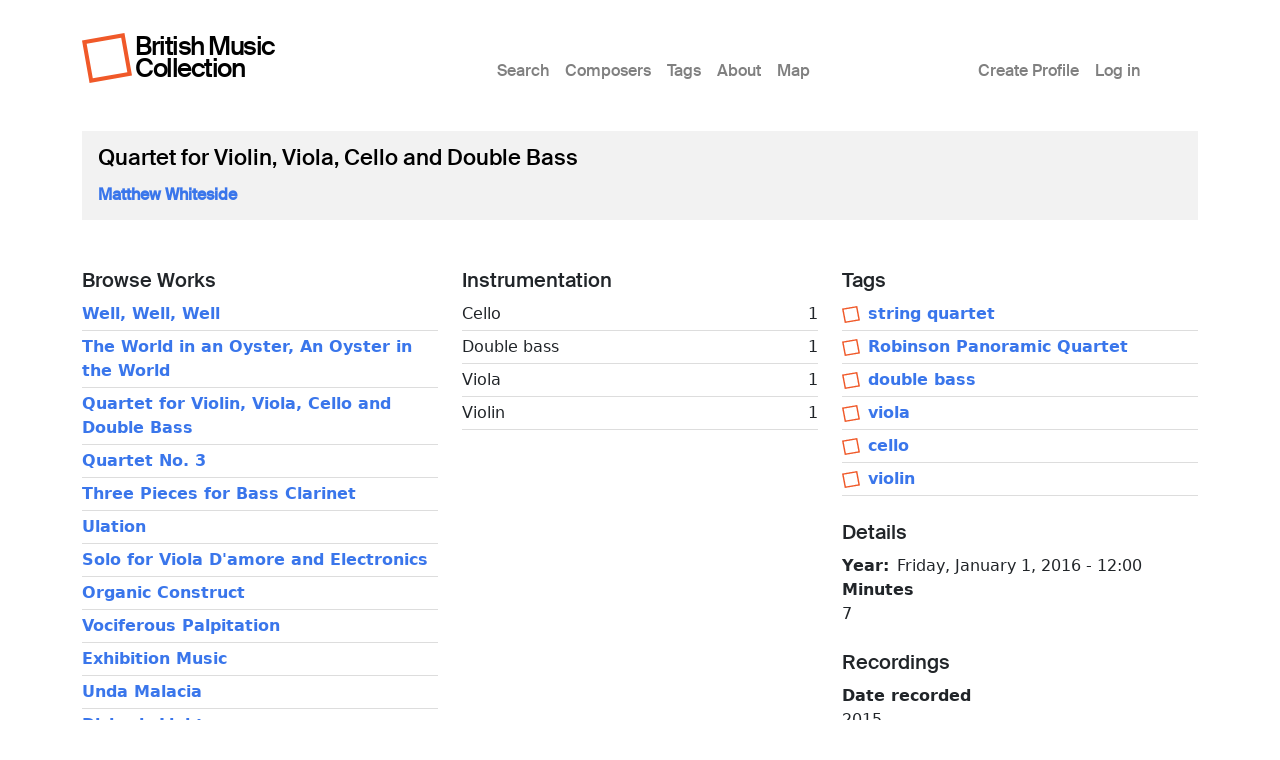

--- FILE ---
content_type: text/html; charset=UTF-8
request_url: https://britishmusiccollection.org.uk/score/quartet-violin-viola-cello-and-double-bass
body_size: 4044
content:

<!DOCTYPE html>
<html lang="en-gb" dir="ltr" class="h-100">
  <head>
    <meta charset="utf-8" />
<meta name="Generator" content="Drupal 10 (https://www.drupal.org)" />
<meta name="MobileOptimized" content="width" />
<meta name="HandheldFriendly" content="true" />
<meta name="viewport" content="width=device-width, initial-scale=1.0" />
<link rel="icon" href="/themes/custom/bmcboot5/favicon.ico" type="image/vnd.microsoft.icon" />
<link rel="canonical" href="https://britishmusiccollection.org.uk/score/quartet-violin-viola-cello-and-double-bass" />
<link rel="shortlink" href="https://britishmusiccollection.org.uk/node/61729" />

    <title>Quartet for Violin, Viola, Cello and Double Bass | British Music Collection</title>
    <link rel="stylesheet" media="all" href="/sites/default/files/css/css_aROCRYIxf1Ca9tHrhOUQnCXAgohcov0XGIJc_PqHa0I.css?delta=0&amp;language=en-gb&amp;theme=bmcboot5&amp;include=eJxNzTESxCAMA8APkVDlQTZ4CDMGMxYUyesvd82lk1aFuCU2m0csaky6YV5aewlfxHQaR2SCvHsTgIrgbd2yhGQuT_JGWm8Jg5zKs56I2dcg3f-yrz4Wa8UpOeDClPb7-QCBhjd6" />
<link rel="stylesheet" media="all" href="/sites/default/files/css/css_ftqx-Fc6Ed1zDMZrnBUL7HZxUZ8YJ8ITzlAM69UHnrA.css?delta=1&amp;language=en-gb&amp;theme=bmcboot5&amp;include=eJxNzTESxCAMA8APkVDlQTZ4CDMGMxYUyesvd82lk1aFuCU2m0csaky6YV5aewlfxHQaR2SCvHsTgIrgbd2yhGQuT_JGWm8Jg5zKs56I2dcg3f-yrz4Wa8UpOeDClPb7-QCBhjd6" />

    
    <meta name="google-site-verification" content="ApCN1cErAQecZfEV_9MqHZlr0plzC7c1BXEXtzafs2M" />
  </head>
  <body class="path-node page-node-type-score    bg- d-flex flex-column h-100">
        <div class="visually-hidden-focusable skip-link p-3 container">
      <a href="#main-content" class="p-2">
        Skip to main content
      </a>
    </div>
    
      <div class="dialog-off-canvas-main-canvas d-flex flex-column h-100" data-off-canvas-main-canvas>
    

<header>
  

      <nav class="navbar navbar-expand-lg">
  <div class="container d-flex">

        <div class="site-branding">
      <div class="site-logo"><a href="/" title="Home"><img src="/themes/custom/bmcboot5/images/sam-logo.svg"></a></div>
      <div class="site-name"><a href="/" title="Home">British Music Collection</a></div>
    </div>

          <button class="navbar-toggler collapsed" type="button" data-bs-toggle="collapse"
              data-bs-target="#navbarSupportedContent" aria-controls="navbarSupportedContent"
              aria-expanded="false" aria-label="Toggle navigation">
        <span class="navbar-toggler-icon"></span>
      </button>

      <div class="collapse navbar-collapse" id="navbarSupportedContent">
        <div class="col-1"></div>
        <div class="col-7 col-xl-6">  <div class="region region-nav-main">
    <nav role="navigation" aria-labelledby="block-bmcboot5-main-navigation-menu" id="block-bmcboot5-main-navigation" class="block block-menu navigation menu--main">
            
  <h5 class="visually-hidden" id="block-bmcboot5-main-navigation-menu">Main menu</h5>
  

        
            <ul data-block="nav_main" class="navbar-nav justify-content-end flex-wrap nav-level-0">
                    <li class="nav-item">
          <a href="/search/node" class="nav-link" data-drupal-link-system-path="search/node">Search</a>
      </li>

                    <li class="nav-item">
          <a href="/composers" class="nav-link" data-drupal-link-system-path="composers">Composers</a>
      </li>

                    <li class="nav-item">
          <a href="/tags" class="nav-link" data-drupal-link-system-path="node/60600">Tags</a>
      </li>

                    <li class="nav-item">
          <a href="/content/about-british-music-collection" class="nav-link" data-drupal-link-system-path="node/63890">About</a>
      </li>

                    <li class="nav-item">
          <a href="/geo/map" class="nav-link" data-drupal-link-system-path="node/63012">Map</a>
      </li>

        </ul>
  



  </nav>

  </div>
</div>
        <div class="col-1 col-xl-2"></div>
        <div class="col-3">  <div class="region region-nav-additional">
    <nav role="navigation" aria-labelledby="block-bmcboot5-account-menu-menu" id="block-bmcboot5-account-menu" class="block block-menu navigation menu--account">
            
  <h5 class="visually-hidden" id="block-bmcboot5-account-menu-menu">User account menu</h5>
  

        
              <ul data-block="nav_additional" class="nav navbar-nav">
                    <li class="nav-item">
        <a href="/article/create-profile" class="nav-link" data-drupal-link-system-path="node/60241">Create Profile</a>
              </li>
                <li class="nav-item">
        <a href="/user/login" class="nav-link" data-drupal-link-system-path="user/login">Log in</a>
              </li>
        </ul>
  


  </nav>

  </div>
</div>
      </div>
      </div>
</nav>
  
</header>

<main role="main">

  <a id="main-content" tabindex="-1"></a>
  
  
  

  <div class="container">
        <div class="row g-0 my-3">
            <div class="order-1 order-lg-2 col-12">
          <div class="region region-content p-0">
    <div data-drupal-messages-fallback class="hidden"></div>
<div id="block-bmcboot5-content" class="block block-system block-system-main-block">
  
    
      
<article data-history-node-id="61729" class="node node--type-score node--promoted node--view-mode-full">

      <div class="node-header mt-4">
  <div class="row">
          <div class="col-lg-12 mx-3">
          <div class="node-header-text">
        <div class="me-4 ms-3 ms-lg-0 mb-3">
          <div class="mt-3 node-title">
                                        <span class="field field--name-title field--type-string field--label-hidden">Quartet for Violin, Viola, Cello and Double Bass</span>

                      </div>
          <div class="mt-3 node-header-intro"><a href="/composer/matthew-whiteside">Matthew Whiteside</a></div>
          <div class="mt-3 node-header-intro-2"></div>
        </div>
      </div>
    </div>
  </div>
</div>
  
  
  <div class="node__content">
    <div class="my-5">
      <div class="node-main-content">
        <div class="row">

          <div class="col-md-4 mb-4">

                          <div class="node-content-title"><h2>Browse Works</h2></div>
                                                <div class="composer-work first">
                                  <a href="/score/well-well-well">Well, Well, Well</a>
                </div>
                                                <div class="composer-work">
                                  <a href="/score/world-oyster-oyster-world">The World in an Oyster, An Oyster in the World</a>
                </div>
                                                <div class="composer-work">
                                  <a href="/score/quartet-violin-viola-cello-and-double-bass">Quartet for Violin, Viola, Cello and Double Bass</a>
                </div>
                                                <div class="composer-work">
                                  <a href="/score/quartet-no-3-0">Quartet No. 3</a>
                </div>
                                                <div class="composer-work">
                                  <a href="/score/three-pieces-bass-clarinet">Three Pieces for Bass Clarinet </a>
                </div>
                                                <div class="composer-work">
                                  <a href="/score/ulation">Ulation</a>
                </div>
                                                <div class="composer-work">
                                  <a href="/score/solo-viola-damore-and-electronics">Solo for Viola D&#039;amore and Electronics</a>
                </div>
                                                <div class="composer-work">
                                  <a href="/score/organic-construct">Organic Construct</a>
                </div>
                                                <div class="composer-work">
                                  <a href="/score/vociferous-palpitation">Vociferous Palpitation</a>
                </div>
                                                <div class="composer-work">
                                  <a href="/score/exhibition-music">Exhibition Music</a>
                </div>
                                                <div class="composer-work">
                                  <a href="/score/unda-malacia">Unda Malacia</a>
                </div>
                                                <div class="composer-work">
                                  <a href="/score/dichroic-light">Dichroic Light</a>
                </div>
                                                <div class="composer-work">
                                  <a href="/score/always-ever-unknowable">Always Ever Unknowable</a>
                </div>
                                                <div class="composer-work">
                                  <a href="/score/wave-function-part-one">Wave Function - Part One</a>
                </div>
                                                <div class="composer-work">
                                  <a href="/score/repercussive">Repercussive</a>
                </div>
                                                <div class="composer-work">
                                  <a href="/score/quartet-no-4-entangled">Quartet No 4 (Entangled)</a>
                </div>
                          
          </div>

          <div class="col-md-4 mb-4">

                        <div class="score-instrumentation mb-4">
                                          <div class="node-content-title"><h2>Instrumentation</h2></div>
                <div class="score-instrument d-flex d-flex justify-content-between first">
                            <div class="instrument-label">Cello</div>
              <div class="instrument-number">1</div>
              </div>
                                          <div class="score-instrument d-flex d-flex justify-content-between">
                            <div class="instrument-label">Double bass</div>
              <div class="instrument-number">1</div>
              </div>
                                          <div class="score-instrument d-flex d-flex justify-content-between">
                            <div class="instrument-label">Viola</div>
              <div class="instrument-number">1</div>
              </div>
                                          <div class="score-instrument d-flex d-flex justify-content-between">
                            <div class="instrument-label">Violin</div>
              <div class="instrument-number">1</div>
              </div>
                            </div>
            
            
          </div>

          <div class="col-md-4 mb-4">

                          <div class="node-content-title"><h2>Tags</h2></div>
              <div class="tags score-tags mb-4">
                                  <div class="tag"><img src="/themes/custom/bmcboot5/images/sam-logo.svg"><a href="/taxonomy/term/11">string quartet</a></div>
                                  <div class="tag"><img src="/themes/custom/bmcboot5/images/sam-logo.svg"><a href="/tags/robinson-panoramic-quartet">Robinson Panoramic Quartet</a></div>
                                  <div class="tag"><img src="/themes/custom/bmcboot5/images/sam-logo.svg"><a href="/taxonomy/term/114">double bass</a></div>
                                  <div class="tag"><img src="/themes/custom/bmcboot5/images/sam-logo.svg"><a href="/tags/viola">viola</a></div>
                                  <div class="tag"><img src="/themes/custom/bmcboot5/images/sam-logo.svg"><a href="/taxonomy/term/154">cello</a></div>
                                  <div class="tag"><img src="/themes/custom/bmcboot5/images/sam-logo.svg"><a href="/taxonomy/term/95">violin</a></div>
                              </div>
            
            <div class="score-details mb-4">
              <div class="node-content-title"><h2>Details</h2></div>
              
  <div class="field field--name-field-year field--type-datetime field--label-inline clearfix">
    <div class="field__label">Year</div>
              <div class="field__item"><time datetime="2016-01-01T12:00:00Z" class="datetime">Friday, January 1, 2016 - 12:00</time>
</div>
          </div>

  <div class="field field--name-field-duration field--type-integer field--label-above">
    <div class="field__label">Minutes</div>
              <div class="field__item">7</div>
          </div>

            </div>

                          <div class="score-recordings mb-4">
                <div class="node-content-title"><h2>Recordings</h2></div>
                
      <div class="field field--name-field-recording field--type-entity-reference-revisions field--label-hidden field__items">
              <div class="field__item">  <div class="paragraph paragraph--type--recording paragraph--view-mode--default">
          
  <div class="field field--name-field-date-recorded field--type-string field--label-above">
    <div class="field__label">Date recorded</div>
              <div class="field__item">2015</div>
          </div>

  <div class="field field--name-field-performers field--type-string field--label-above">
    <div class="field__label">Performers</div>
              <div class="field__item">Robinson Panoramic Quartet</div>
          </div>

  <div class="field field--name-field-record-company field--type-string field--label-above">
    <div class="field__label">Record company</div>
              <div class="field__item">IMBT Music</div>
          </div>

  <div class="field field--name-field-title field--type-string field--label-above">
    <div class="field__label">Title</div>
              <div class="field__item">Quartet for Violin, Viola, Cello and Double Bass</div>
          </div>

  <div class="field field--name-field-media-link field--type-link field--label-above">
    <div class="field__label">Media link</div>
              <div class="field__item"><a href="https://soundcloud.com/matthew-whiteside/quartet-for-violin-viola-cello" target="_blank">quartet-for-violin-viola-cello</a></div>
          </div>

      </div>
</div>
          </div>
  
              </div>
            
          </div>

        </div>
      </div>
    </div>
  </div>

</article>

  </div>

  </div>

      </div>
          </div>
  </div>

</main>

  <footer class="mt-auto bmc-footer">
  <div class="container">
    <div class="row mb-4">
      <div class="col-lg-3">
        <div class="footer-logo mt-3" id="logo2">
          <a href="http://soundandmusic.org" target="_blank"><img src="/themes/custom/bmcboot5/images/sam-footer.png"></a>
        </div>
      </div>
      <div class="col-lg-7">
        <div class="supported-by mt-3">
          <div class="supported-by-text">Supported by</div>
          <div class="supported-by-logos">
            <div class="footer-logo" id="logo3">
              <img src="/themes/custom/bmcboot5/images/supportedby_ace.png">
            </div>
            <div class="footer-logo" id="logo4">
              <a href="http://heritagequay.org" target="_blank"><img src="/themes/custom/bmcboot5/images/supportedby_hq.png"></a>
            </div>
            <div class="footer-logo" id="logo5">
              <img src="/themes/custom/bmcboot5/images/supportedby_uoh.png">
            </div>
          </div>
        </div>
      </div>
      <div class="col-lg-2">
          <div class="region region-footer">
    <nav role="navigation" aria-labelledby="block-bmcboot5-footer-menu" id="block-bmcboot5-footer" class="block block-menu navigation menu--footer">
            
  <h5 class="visually-hidden" id="block-bmcboot5-footer-menu">Footer</h5>
  

        
              <ul data-block="footer" class="nav navbar-nav">
                    <li class="nav-item">
        <a href="/privacy-policy" class="nav-link" data-drupal-link-system-path="node/63124">Privacy Policy</a>
              </li>
                <li class="nav-item">
        <a href="/content/terms-and-conditions" class="nav-link" data-drupal-link-system-path="node/60123">Terms &amp; Conditions</a>
              </li>
        </ul>
  


  </nav>

  </div>

      </div>
    </div>
    <div class="row">

      <div class="col d-flex justify-content-between mt-4">
                  <div class="letter d-inline-block"><a href="/composers/a">A</a></div>
                  <div class="letter d-inline-block"><a href="/composers/b">B</a></div>
                  <div class="letter d-inline-block"><a href="/composers/c">C</a></div>
                  <div class="letter d-inline-block"><a href="/composers/d">D</a></div>
                  <div class="letter d-inline-block"><a href="/composers/e">E</a></div>
                  <div class="letter d-inline-block"><a href="/composers/f">F</a></div>
                  <div class="letter d-inline-block"><a href="/composers/g">G</a></div>
                  <div class="letter d-inline-block"><a href="/composers/h">H</a></div>
                  <div class="letter d-inline-block"><a href="/composers/i">I</a></div>
                  <div class="letter d-inline-block"><a href="/composers/j">J</a></div>
                  <div class="letter d-inline-block"><a href="/composers/k">K</a></div>
                  <div class="letter d-inline-block"><a href="/composers/l">L</a></div>
                  <div class="letter d-inline-block"><a href="/composers/m">M</a></div>
                  <div class="letter d-inline-block"><a href="/composers/n">N</a></div>
                  <div class="letter d-inline-block"><a href="/composers/o">O</a></div>
                  <div class="letter d-inline-block"><a href="/composers/p">P</a></div>
                  <div class="letter d-inline-block"><a href="/composers/q">Q</a></div>
                  <div class="letter d-inline-block"><a href="/composers/r">R</a></div>
                  <div class="letter d-inline-block"><a href="/composers/s">S</a></div>
                  <div class="letter d-inline-block"><a href="/composers/t">T</a></div>
                  <div class="letter d-inline-block"><a href="/composers/u">U</a></div>
                  <div class="letter d-inline-block"><a href="/composers/v">V</a></div>
                  <div class="letter d-inline-block"><a href="/composers/w">W</a></div>
                  <div class="letter d-inline-block"><a href="/composers/y">Y</a></div>
                  <div class="letter d-inline-block"><a href="/composers/z">Z</a></div>
              </div>

    </div>
  </div>
</footer>

  </div>

    
    <script type="application/json" data-drupal-selector="drupal-settings-json">{"path":{"baseUrl":"\/","pathPrefix":"","currentPath":"node\/61729","currentPathIsAdmin":false,"isFront":false,"currentLanguage":"en-gb"},"pluralDelimiter":"\u0003","suppressDeprecationErrors":true,"statistics":{"data":{"nid":"61729"},"url":"\/core\/modules\/statistics\/statistics.php"},"user":{"uid":0,"permissionsHash":"e645e1c89b01b16e36206b53c619232458a04e7d2bc61523d3fd904cb41e7481"}}</script>
<script src="/sites/default/files/js/js_xthY8LMkl7kj8jE_908IJ9uBAPN6LJp7d0iKJtNGJzQ.js?scope=footer&amp;delta=0&amp;language=en-gb&amp;theme=bmcboot5&amp;include=eJxLys8vKS4pSiww1U-CM3WzinVzEktSi0t0iksSSzKLSzKTi_VTikoLEnP0ECIAztoXwQ"></script>

  </body>
</html>
